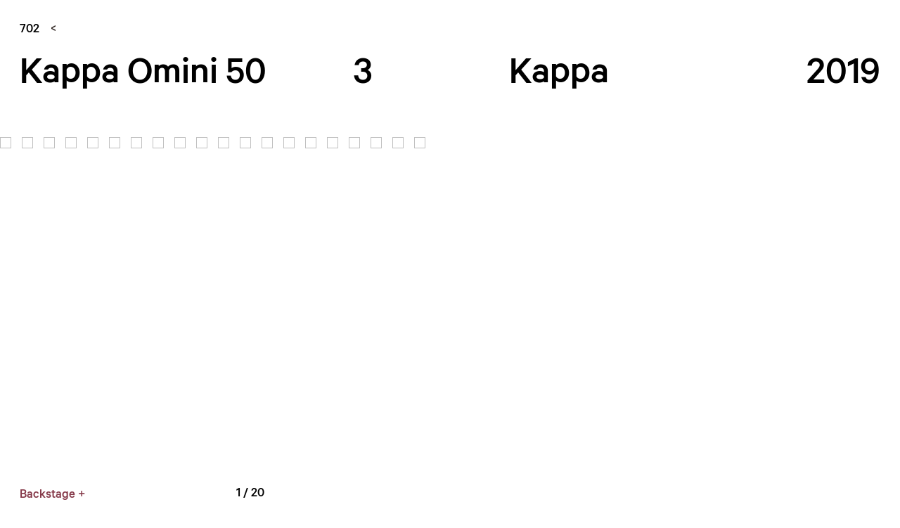

--- FILE ---
content_type: text/html; charset=utf-8
request_url: http://www.by702.com/work/21
body_size: 4904
content:
<!DOCTYPE html>
<html>
<head>
    <meta charset="UTF-8">
    <meta name="viewport"
          content="width=device-width,initial-scale=1,minimum-scale=1,maximum-scale=1,user-scalable=no"/>
    <meta name="format-detection" content="telephone=no">
    <link rel="stylesheet" type="text/css" href="/static/css/font-awesome.min.css">
    <link rel="stylesheet" type="text/css" href="/static/css/702.css?v=0.4.6">
    <link rel="Shortcut Icon" type="image/x-icon" href="/static/favicon.png"/>
    <script src="/static/js/jquery.min.js"></script>
    <title>Kappa Omini 50 - 702</title>
    <style>
        #cnzz_stat_icon_1274480306 {
            display: none;
        }
    </style>
</head>
<body>
<div class="wrapper">
    
    <style>
    </style>
    <div class="topbar clearfix">
        <a href="/" class="logo">702</a>
        <a href="/category/3">
            <img class="btn-back" src="/static/imgs/icon-back.png">
        </a>
    </div>
    <div class="work-w">
        <div class="navbar"></div>
        <div class="work-header">
            <div class="col"></div>
            <div class="col">Category</div>
        </div>
        <div class="row">
            <div class="col">Kappa Omini 50</div>
            <div class="col">3</div>
            <div class="col display-pc not-display-600">Kappa</div>
            <div class="col display-pc not-display-600">2019</div>
        </div>
        <div class="work-slides" id="workSlides">
            <div class="scroll-w">
                
                    <div class="s-slide" data-id="1">
                        
                            
                                <img src="http://res2.by702.com/5399206b589d4c2aaa35a226657adb42.jpg!blur" data-src="http://res2.by702.com/5399206b589d4c2aaa35a226657adb42.jpg"
                                     class="lazyload"/>
                            
                        
                    </div>
                
                    <div class="s-slide" data-id="2">
                        
                            
                                <img src="http://res2.by702.com/85181fa2bd14413d9fc4cd26dbb0348b.jpg!blur" data-src="http://res2.by702.com/85181fa2bd14413d9fc4cd26dbb0348b.jpg"
                                     class="lazyload"/>
                            
                        
                    </div>
                
                    <div class="s-slide" data-id="3">
                        
                            
                                <img src="http://res2.by702.com/0080f19be379403bb2a5ccb318fe8465.jpg!blur" data-src="http://res2.by702.com/0080f19be379403bb2a5ccb318fe8465.jpg"
                                     class="lazyload"/>
                            
                        
                    </div>
                
                    <div class="s-slide" data-id="4">
                        
                            
                                <img src="http://res2.by702.com/d68534b2f9584c00828b456277f4da45.jpg!blur" data-src="http://res2.by702.com/d68534b2f9584c00828b456277f4da45.jpg"
                                     class="lazyload"/>
                            
                        
                    </div>
                
                    <div class="s-slide" data-id="5">
                        
                            
                                <img src="http://res2.by702.com/fc5c751d41fe4093b8bab9767a1d0ed0.jpg!blur" data-src="http://res2.by702.com/fc5c751d41fe4093b8bab9767a1d0ed0.jpg"
                                     class="lazyload"/>
                            
                        
                    </div>
                
                    <div class="s-slide" data-id="6">
                        
                            
                                <img src="http://res2.by702.com/6ca51ce79a4b4e44a0b986a70a176842.jpg!blur" data-src="http://res2.by702.com/6ca51ce79a4b4e44a0b986a70a176842.jpg"
                                     class="lazyload"/>
                            
                        
                    </div>
                
                    <div class="s-slide" data-id="7">
                        
                            
                                <img src="http://res2.by702.com/46b5814945814fb59765dd51afe679e9.jpg!blur" data-src="http://res2.by702.com/46b5814945814fb59765dd51afe679e9.jpg"
                                     class="lazyload"/>
                            
                        
                    </div>
                
                    <div class="s-slide" data-id="8">
                        
                            
                                <img src="http://res2.by702.com/dd8625168cdf4fc69d676362672db458.jpg!blur" data-src="http://res2.by702.com/dd8625168cdf4fc69d676362672db458.jpg"
                                     class="lazyload"/>
                            
                        
                    </div>
                
                    <div class="s-slide" data-id="9">
                        
                            
                                <img src="http://res2.by702.com/94c80b5798e34e299a587b7113ef6110.jpg!blur" data-src="http://res2.by702.com/94c80b5798e34e299a587b7113ef6110.jpg"
                                     class="lazyload"/>
                            
                        
                    </div>
                
                    <div class="s-slide" data-id="10">
                        
                            
                                <img src="http://res2.by702.com/b57641c8407b405abe2a163bd605cae3.jpg!blur" data-src="http://res2.by702.com/b57641c8407b405abe2a163bd605cae3.jpg"
                                     class="lazyload"/>
                            
                        
                    </div>
                
                    <div class="s-slide" data-id="11">
                        
                            
                                <img src="http://res2.by702.com/313ac5ee413b44d592e8a1877ff35912.jpg!blur" data-src="http://res2.by702.com/313ac5ee413b44d592e8a1877ff35912.jpg"
                                     class="lazyload"/>
                            
                        
                    </div>
                
                    <div class="s-slide" data-id="12">
                        
                            
                                <img src="http://res2.by702.com/e6c680221e424891a8a2e111a530c8c7.jpg!blur" data-src="http://res2.by702.com/e6c680221e424891a8a2e111a530c8c7.jpg"
                                     class="lazyload"/>
                            
                        
                    </div>
                
                    <div class="s-slide" data-id="13">
                        
                            
                                <img src="http://res2.by702.com/97afad31b2ce447b8d510c424c059f9b.jpg!blur" data-src="http://res2.by702.com/97afad31b2ce447b8d510c424c059f9b.jpg"
                                     class="lazyload"/>
                            
                        
                    </div>
                
                    <div class="s-slide" data-id="14">
                        
                            
                                <img src="http://res2.by702.com/08b9e2a1599643118c3b5fb7c779c4dd.jpg!blur" data-src="http://res2.by702.com/08b9e2a1599643118c3b5fb7c779c4dd.jpg"
                                     class="lazyload"/>
                            
                        
                    </div>
                
                    <div class="s-slide" data-id="15">
                        
                            
                                <img src="http://res2.by702.com/5bc6cf744a77472f98c28dbdaee5cfe5.jpg!blur" data-src="http://res2.by702.com/5bc6cf744a77472f98c28dbdaee5cfe5.jpg"
                                     class="lazyload"/>
                            
                        
                    </div>
                
                    <div class="s-slide" data-id="16">
                        
                            
                                <img src="http://res2.by702.com/ffab897dc9dd4be39bffbfee5cd5299e.jpg!blur" data-src="http://res2.by702.com/ffab897dc9dd4be39bffbfee5cd5299e.jpg"
                                     class="lazyload"/>
                            
                        
                    </div>
                
                    <div class="s-slide" data-id="17">
                        
                            
                                <img src="http://res2.by702.com/483d2d36f39249bea9c81db48f3f7c60.jpg!blur" data-src="http://res2.by702.com/483d2d36f39249bea9c81db48f3f7c60.jpg"
                                     class="lazyload"/>
                            
                        
                    </div>
                
                    <div class="s-slide" data-id="18">
                        
                            
                                <img src="http://res2.by702.com/efbd1a78e7fa4b49bdba0a75d03517a1.jpg!blur" data-src="http://res2.by702.com/efbd1a78e7fa4b49bdba0a75d03517a1.jpg"
                                     class="lazyload"/>
                            
                        
                    </div>
                
                    <div class="s-slide" data-id="19">
                        
                            
                                <img src="http://res2.by702.com/f8d1158c232942a097dbf9dd9ccde81a.jpg!blur" data-src="http://res2.by702.com/f8d1158c232942a097dbf9dd9ccde81a.jpg"
                                     class="lazyload"/>
                            
                        
                    </div>
                
                    <div class="s-slide" data-id="20">
                        
                            
                                <img src="http://res2.by702.com/b874a3e5b9de45a4a10ef4826ae90b02.jpg!blur" data-src="http://res2.by702.com/b874a3e5b9de45a4a10ef4826ae90b02.jpg"
                                     class="lazyload"/>
                            
                        
                    </div>
                
            </div>
        </div>
        <div class="more-w">
            <view class="backstage-w">
                
                    <a href="/work/21/detail" class="btn-more">Backstage +</a>
                
            </view>
            <span class="fraction-w">
                <span id="current">1</span> / 20
            </span>
        </div>
        <div class="work-info">
            <div class="team"></div>
            <div class="desc">
                
                    <p></p>
                
            </div>
        </div>
    </div>
    <div class="works-w">
        <div class="work-list">
            
                <a href="/work/42" class="row">
                    <div class="col">extra one</div>
                    <div class="col">1</div>
                    <div class="col display-pc not-display-600">ZUCZUG</div>
                    <div class="col display-pc not-display-600">2016</div>
                    <div class="gallery">
                        
                            
                                
                                    <img src="http://res2.by702.com/ffc90da4f9d044fe9d05217b16601e46.gif"/>
                                
                            
                        
                            
                                
                                    <img src="http://res2.by702.com/da1a8acffce74471b86d1f76d091358f.jpg"/>
                                
                            
                        
                            
                                
                                    <img src="http://res2.by702.com/823a02f329bf4c479ad64a0f2aee7fb1.jpg"/>
                                
                            
                        
                            
                                
                                    <img src="http://res2.by702.com/a1f167d8abfd4753b6d963e2720fc741.jpg"/>
                                
                            
                        
                            
                                
                                    <img src="http://res2.by702.com/cc568b317a49483bb39b578581ca1b66.jpg"/>
                                
                            
                        
                            
                                
                                    <img src="http://res2.by702.com/422c9c909683472daf990621890abfa2.jpg"/>
                                
                            
                        
                            
                                
                                    <img src="http://res2.by702.com/d8335b4c9b694e2bb10dc0a4aa817d22.jpg"/>
                                
                            
                        
                            
                                
                                    <img src="http://res2.by702.com/cc17b2afb15b42f496869cadf91d0c82.jpg"/>
                                
                            
                        
                            
                                
                                    <img src="http://res2.by702.com/e817c47a15a842ae8ab1a469c169f3c9.jpg"/>
                                
                            
                        
                            
                                
                                    <img src="http://res2.by702.com/93ca91e081eb47d493456a60b0ae77d9.jpg"/>
                                
                            
                        
                            
                                
                                    <img src="http://res2.by702.com/6ad94018310a43aab02d1cd786cea7b8.jpg"/>
                                
                            
                        
                            
                                
                                    <img src="http://res2.by702.com/cd7a3ca96b0e49dda0dd53966b259335.jpg"/>
                                
                            
                        
                            
                                
                                    <img src="http://res2.by702.com/038b9c0f702a4a3582114f15210b05c7.jpg"/>
                                
                            
                        
                            
                                
                                    <img src="http://res2.by702.com/8291f2f75bdd4783987e09b44de7ba01.jpg"/>
                                
                            
                        
                            
                                
                                    <img src="http://res2.by702.com/0cc513ee0d71497ab1ba0872734c592e.jpg"/>
                                
                            
                        
                            
                                
                                    <img src="http://res2.by702.com/990db2943fee4fd68aebfcd1ddd806dc.jpg"/>
                                
                            
                        
                            
                                
                                    <img src="http://res2.by702.com/98f996b576d94a808855050ec5e10d5d.jpg"/>
                                
                            
                        
                            
                                
                                    <img src="http://res2.by702.com/5bd8c1842c3746a096d0194c1acc4d43.jpg"/>
                                
                            
                        
                            
                                
                                    <img src="http://res2.by702.com/da312f80453a4561a916656fd86cfc86.jpg"/>
                                
                            
                        
                    </div>
                </a>
            
                <a href="/work/53" class="row">
                    <div class="col">23lab</div>
                    <div class="col">1</div>
                    <div class="col display-pc not-display-600">23lab</div>
                    <div class="col display-pc not-display-600">2021</div>
                    <div class="gallery">
                        
                            
                                
                                    <img src="http://res2.by702.com/3d84a6a93bc9460cb358e1acd9f0e919.jpg"/>
                                
                            
                        
                            
                                
                                    <img src="http://res2.by702.com/07f9c12517584b42b91301989ba60756.jpg"/>
                                
                            
                        
                            
                                
                                    <img src="http://res2.by702.com/362a506ccd5547759094e1ee3b770df1.jpg"/>
                                
                            
                        
                            
                                
                                    <img src="http://res2.by702.com/2ab583c6612f44f79f8b302dbbd807e2.jpg"/>
                                
                            
                        
                            
                                
                                    <img src="http://res2.by702.com/a52a78513d4441ccbe2042a1e30b7f58.jpg"/>
                                
                            
                        
                            
                                
                                    <img src="http://res2.by702.com/0428b66e9b5a49c0ba41e02555a981e3.jpg"/>
                                
                            
                        
                            
                                
                                    <img src="http://res2.by702.com/1e037128b7104925b466ab1b8e0d653c.jpg"/>
                                
                            
                        
                            
                                
                                    <img src="http://res2.by702.com/c568fffd76b24882a72ddc564b3208ab.jpg"/>
                                
                            
                        
                            
                                
                                    <img src="http://res2.by702.com/78e7fab5d416407cbf32b771ff927542.jpg"/>
                                
                            
                        
                            
                                
                                    <img src="http://res2.by702.com/7bd74e8e287d4d32a367e0340226ffa5.jpg"/>
                                
                            
                        
                            
                                
                                    <img src="http://res2.by702.com/c43b624ece364f6783692b96d0bb0f26.jpg"/>
                                
                            
                        
                            
                                
                                    <img src="http://res2.by702.com/1b3afb54bc5947e4ada676b7b2b769e2.jpg"/>
                                
                            
                        
                            
                                
                                    <img src="http://res2.by702.com/52669b6a2a0144f995c7d89e496263dd.jpg"/>
                                
                            
                        
                            
                                
                                    <img src="http://res2.by702.com/b2f2778049eb47ae9ba7bcee8e107474.jpg"/>
                                
                            
                        
                            
                                
                                    <img src="http://res2.by702.com/044cf5ce921a4370ae64be7765196d25.jpg"/>
                                
                            
                        
                            
                                
                                    <img src="http://res2.by702.com/6520d2f422e443dabe70d268e85e8467.jpg"/>
                                
                            
                        
                            
                                
                                    <img src="http://res2.by702.com/7b25c244bb834c508a5ad460b5ebbf80.jpg"/>
                                
                            
                        
                            
                                
                                    <img src="http://res2.by702.com/7c8a67d99aa9423790ad0d7e52c18f76.jpg"/>
                                
                            
                        
                    </div>
                </a>
            
                <a href="/work/15" class="row">
                    <div class="col">Xixi Live_VI</div>
                    <div class="col">2</div>
                    <div class="col display-pc not-display-600">XIXI LIVE</div>
                    <div class="col display-pc not-display-600">2020</div>
                    <div class="gallery">
                        
                            
                                
                                    <img src="http://res2.by702.com/31b26e4ed1c3494bb08a662795d9a879.jpg"/>
                                
                            
                        
                            
                                
                                    <img src="http://res2.by702.com/d0348b95f7a647419e911700fa16672b.jpg"/>
                                
                            
                        
                            
                                
                                    <img src="http://res2.by702.com/dff17b26bd1544a5a67476608bbc6ba6.jpg"/>
                                
                            
                        
                            
                                
                                    <img src="http://res2.by702.com/0b5a7fefb83448b394f74774eadafdf9.jpg"/>
                                
                            
                        
                            
                                
                                    <img src="http://res2.by702.com/1c71804c14214c74b93bb865461dd11f.jpg"/>
                                
                            
                        
                            
                                
                                    <img src="http://res2.by702.com/222c73fbb54943aba0db8eb5743a7a5d.jpg"/>
                                
                            
                        
                            
                                
                                    <img src="http://res2.by702.com/6083f995087c4576a339c8610fde3f7c.jpg"/>
                                
                            
                        
                    </div>
                </a>
            
        </div>
    </div>

</div>
<script src="/static/js/lazyload.min.js"></script>
<script>
    $(function () {

    });
</script>
<script type="text/javascript">var cnzz_protocol = (("https:" == document.location.protocol) ? " https://" : " http://");
document.write(unescape("%3Cspan id='cnzz_stat_icon_1274480306'%3E%3C/span%3E%3Cscript src='" + cnzz_protocol + "s19.cnzz.com/z_stat.php%3Fid%3D1274480306' type='text/javascript'%3E%3C/script%3E"));</script>

    <link rel="stylesheet" type="text/css" href="/static/css/jquery.mCustomScrollbar.min.css">
    <script src="/static/js/jquery.mCustomScrollbar.min.js"></script>
    <script src="/static/js/gsap.min.js"></script>
    <script src="/static/js/Draggable.min.js"></script>
    <script>

        function resize_slides() {
            if ($(window).innerWidth() > 960) {
                if ($(window).innerHeight() > 1000) {
                    $('.work-w .row').css('padding-top', 110);
                    $('.work-slides').css('height', $(window).innerHeight() - 207);
                    $('.work-slides').css('padding-top', $(window).innerHeight() * 0.075);
                    $('.work-slides').css('padding-bottom', $(window).innerHeight() * 0.075);
                } else {
                    $('.work-w .row').css('padding-top', 70);
                    $('.work-slides').css('height', $(window).innerHeight() - 167);
                    $('.work-slides').css('padding-top', 60);
                    $('.work-slides').css('padding-bottom', 60);
                }

            } else {
                if ($(window).innerHeight() > 500) {
                    $('.work-w .row').removeClass('fixed');
                    $('.work-slides').css('height', $(window).innerHeight() - 146);
                    $('.work-slides').css('padding-top', $(window).innerHeight() * 0.07);
                    $('.work-slides').css('padding-bottom', $(window).innerHeight() * 0.07);
                } else {
                    $('.work-w .row').addClass('fixed');
                    $('.work-slides').css('height', $(window).innerHeight() - 40);
                    $('.work-slides').css('padding-top', 51);
                    $('.work-slides').css('padding-bottom', 0);
                }
            }
        }

        $(document).ready(function () {
            $(window).resize(function () {
                resize_slides()
            });
            resize_slides()

            let container = $('#workSlides');

            setTimeout(function () {
                $("img.lazyload").lazyload();
                container.mCustomScrollbar({
                    axis: "x",
                    mouseWheel: {
                        enable: true
                    },
                    advanced: {
                        autoExpandHorizontalScroll: true,
                        updateOnImageLoad: true,
                        updateOnContentResize: true,
                    },
                    callbacks: {
                        whileScrolling: function () {
                            fraction_gen(Math.abs(parseInt(scroller.css("left"))))
                        }
                    }
                });
                var scroller = $('.mCSB_container'); // this holds content after the custom scrollbar plugin is run
                var thumbDragger = $('.mCSB_dragger'); // this is the thumb for dragging the scrollbar

                Draggable.create(".mCSB_container", {
                    type: "left",
                    edgeResistance: 0.5,
                    zIndexBoost: false,
                    bounds: document.getElementById("workSlides"),
                    isThrowing: true,
                    onDragStart: function () {
                        // to avoid any conflicts in drag animations
                        container.mCustomScrollbar("stop");
                    },
                    onDragEnd: function () {
                    },
                    onDrag: function () {
                        fraction_gen(Math.abs(parseInt(scroller.css("left"))))
                        var no = Math.abs(parseInt(scroller.css("left"))) / (parseInt(scroller.css("width")) - parseInt(container.css("width"))) * (parseInt(container.css("width")) - parseInt(thumbDragger.css("width")));
                        thumbDragger.css("left", no);
                    }
                });
            }, 200)

            setInterval(function () {
                container.mCustomScrollbar("update");
            }, 2000);

            $('.btn-mute').click(function (e) {
                console.log($(this).parents('.s-slide').find('video')[0].muted);
                let video = $(this).parents('.s-slide').find('video')[0]
                if (video.muted) {
                    video.muted = false;

                    $('.btn-mute .on').hide();
                    $('.btn-mute .off').show();
                } else {
                    video.muted = true;
                    $('.btn-mute .on').show();
                    $('.btn-mute .off').hide();
                }
            });

            $('#workSlides .s-slide').click(function (e) {
                if (!e.target.classList.contains('btn-mute') && $(e.target).parents('.btn-mute').length === 0) {
                    let vv = $(this)[0].offsetLeft
                    let full_w = $('#workSlides .scroll-w').innerWidth();
                    let scr_w = $(window).innerWidth()
                    //console.log(vv, full_w, scr_w)
                    let scr_left = 0;
                    if (vv + scr_w > full_w) {
                        scr_left = scr_w - full_w
                    } else {
                        scr_left = -vv - 1
                    }
                    //console.log(scr_left)

                    $('#workSlides .mCSB_container').animate({
                        left: scr_left
                    }, 500);
                }
            })
        });

        document.addEventListener("WeixinJSBridgeReady", function () {
            for (let i = 0; i < document.getElementsByTagName('video').length; i++) {
                setTimeout(function () {
                    document.getElementsByTagName('video')[0].play();
                }, 100)
            }
        }, false);

        function fraction_gen(offset) {
            let current = 1;
            $.each($('#workSlides .s-slide'), function (idx, vale) {
                if (offset > $(this)[0].offsetLeft) {
                    current = idx + 1;
                }
            })
            $('#current')[0].innerText = current
        }

    </script>

</body>
</html>

--- FILE ---
content_type: text/css; charset=utf-8
request_url: http://www.by702.com/static/css/702.css?v=0.4.6
body_size: 18223
content:
@charset "UTF-8";
@font-face {
  font-family: "Calibre";
  src: url(../fonts/Calibre_Regular.otf) format("opentype");
  font-weight: normal;
}
@font-face {
  font-family: "Calibre";
  src: url(../fonts/Calibre-Medium-edited.ttf) format("truetype");
  font-weight: bold;
}
@keyframes shining {
  0% {
    color: #000;
  }
  50% {
    color: #D25B73;
  }
  100% {
    color: #000;
  }
}
* {
  padding: 0;
  margin: 0;
  box-sizing: border-box;
  -webkit-overflow-scrolling: touch;
  overflow-scrolling: touch;
}

.clearfix:after {
  content: " ";
  display: table;
  height: 0;
  clear: both;
  visibility: hidden;
}

p {
  margin: 0;
  padding: 0;
}

a, a:hover, a:visited {
  color: #000;
  text-decoration: none;
}

.slide {
  position: absolute;
  top: 0;
  bottom: 0;
  left: 0;
  right: 0;
  background-size: cover;
  background-position: center;
  background-color: #333;
}

body {
  color: #000;
  font-family: "Calibre", "PingFang SC", "Hiragino Sans GB", "冬青黑体", "Microsoft YaHei", "微软雅黑", Helvetica, Arial, sans-serif;
  -webkit-font-smoothing: antialiased;
  background-color: #fff;
  font-size: 18px;
  line-height: 1.5;
}

.hide {
  display: none !important;
}

img {
  vertical-align: middle;
}

.flash-move {
  opacity: 0;
  filter: alpha(opacity=0);
  transform: translateY(100px);
  transition: all 0.8s;
}

.flash-move.move-on {
  opacity: 1;
  filter: alpha(opacity=100);
  transform: translateY(0);
  transition: all 0.7s;
}

.shadow {
  position: fixed;
  width: 100%;
  height: 100%;
  z-index: 10;
  left: 0;
  top: 0;
  background-color: rgba(255, 255, 255, 0.75);
  display: none;
}
.shadow .img-w {
  position: relative;
  width: 100%;
  height: 100%;
  display: flex;
  flex-direction: row;
  justify-content: center;
  align-items: center;
}
.shadow .img-w .img--w {
  height: 80%;
  width: 60%;
  display: flex;
  flex-direction: row;
  justify-content: center;
  align-items: center;
  position: relative;
}
.shadow .img-w .img--w img, .shadow .img-w .img--w video {
  max-width: 100%;
  max-height: 100%;
}
.shadow .img-w .img--w .nav {
  width: 50%;
  height: 100%;
  cursor: pointer;
  position: absolute;
}
.shadow .img-w .img--w .nav.nav-left {
  left: 0;
}
.shadow .img-w .img--w .nav.nav-right {
  right: 0;
}

.display-pc {
  display: block;
}

.not-display-pc {
  display: none;
}

body {
  -webkit-tap-highlight-color: rgba(0, 0, 0, 0);
}

a:focus,
input:focus,
p:focus,
div:focus {
  outline: none;
  -webkit-tap-highlight-color: rgba(0, 0, 0, 0);
}

.wrapper {
  width: 100%;
  overflow: hidden;
}
.wrapper .topbar {
  position: fixed;
  font-size: 16px;
  font-weight: bold;
  top: 28px;
  left: 28px;
  z-index: 10;
}
.wrapper .topbar .logo {
  display: inline-block;
  margin-bottom: 10px;
}
.wrapper .topbar .fast-navs {
  display: flex;
  flex-direction: column;
  justify-content: flex-start;
  align-items: flex-start;
}
.wrapper .topbar .fast-navs a {
  transition: font-size 0.4s;
  line-height: 1.5;
}
.wrapper .topbar .fast-navs a:hover {
  font-size: 38px;
}
.wrapper .topbar .btn-back {
  position: absolute;
  left: 45px;
  top: 8px;
  height: 8px;
}
.wrapper .topbar .back2prj {
  display: inline-block;
  white-space: nowrap;
  text-decoration: underline;
}
.wrapper .beian {
  position: fixed;
  font-size: 10px;
  color: rgba(0, 0, 0, 0.3);
  left: 28px;
  bottom: 14px;
}
.wrapper .main {
  cursor: grab;
  overflow: auto;
  position: fixed;
  height: 100%;
  width: 100%;
  left: 0;
  top: 0;
}
.wrapper .main .main-w {
  width: 3600px;
  min-height: 100%;
}
.wrapper .main .main-w::-webkit-scrollbar {
  display: none;
}
.wrapper .main .main-w .work {
  position: absolute;
}
.wrapper .main .main-w .work img {
  width: 100%;
}
.wrapper .main .main-w .work video {
  width: 100%;
}
.wrapper .main .main-w .work.size-xl {
  width: 760px;
}
.wrapper .main .main-w .work.size-l {
  width: 520px;
}
.wrapper .main .main-w .work.size-m {
  width: 320px;
}
.wrapper .main .main-w .work.size-s {
  width: 160px;
}
.wrapper .main .main-w .work .hover {
  position: absolute;
  left: 0;
  top: 0;
  height: 100%;
  width: 100%;
  background-color: #fff;
  opacity: 0;
}
.wrapper .main .main-w .work .hover .info-w {
  height: 100%;
  width: 100%;
  display: flex;
  flex-direction: row;
  justify-content: center;
  align-items: center;
  align-content: center;
  flex-wrap: wrap;
}
.wrapper .main .main-w .work .hover .info-w .title {
  font-size: 32px;
  line-height: 0.8;
  font-weight: bold;
  text-align: center;
  padding-top: 6px;
  margin-bottom: 6px;
  white-space: nowrap;
}
.wrapper .main .main-w .work .hover .info-w .title .dot {
  font-size: 16px;
  font-weight: bold;
  line-height: 1;
  vertical-align: super;
  margin-top: 10px;
  display: inline-block;
}
.wrapper .main .main-w .work .hover .info-w .client-year {
  font-size: 16px;
  font-weight: bold;
  line-height: 1;
  text-align: center;
}
.wrapper .main .main-w .work:hover img {
  opacity: 0;
}
.wrapper .main .main-w .work:hover .hover {
  opacity: 1;
}
.wrapper .about-w {
  padding: 86px 56px;
}
.wrapper .about-w .navbar {
  position: fixed;
  left: 0;
  top: 0;
  width: 100%;
  height: 60px;
  background-color: #fff;
  z-index: 4;
}
.wrapper .about-w .contact {
  margin-bottom: 50px;
}
.wrapper .about-w .contact p {
  font-size: 42px;
  line-height: 1.2;
  font-weight: bold;
}
.wrapper .about-w .contact p a {
  text-decoration: underline;
}
.wrapper .about-w .contact p a .instagram-last {
  display: inline;
}
.wrapper .about-w .addr {
  margin-bottom: 30px;
  font-size: 16px;
  font-weight: bold;
}
.wrapper .about-w .backstage-w {
  font-size: 16px;
  font-weight: bold;
  margin-bottom: 100px;
}
.wrapper .about-w .backstage-w .btn-more {
  font-size: 16px;
  font-weight: bold;
  cursor: pointer;
  color: #000;
  animation-name: shining;
  animation-duration: 2.6s;
  animation-fill-mode: both;
  animation-timing-function: ease-in-out;
  animation-iteration-count: infinite;
  position: relative;
  white-space: nowrap;
}
.wrapper .about-w .backstage-w .btn-more:hover {
  color: #000 !important;
  animation-iteration-count: unset;
}
.wrapper .about-w .backstage-w .btn-more:hover:after {
  content: " ";
  position: absolute;
  left: 0;
  bottom: 1px;
  width: 100%;
  height: 1px;
  background-color: #000;
}
.wrapper .about-w .awards {
  font-size: 16px;
  font-weight: bold;
}
.wrapper .works-w {
  width: 100%;
  padding: 25px 20px 25px 28px;
}
.wrapper .works-w .work-header {
  width: 100%;
  display: flex;
  flex-direction: row;
  justify-content: flex-start;
  align-items: flex-end;
  margin-bottom: 40px;
  font-size: 16px;
  line-height: 24px;
  font-weight: bold;
  position: fixed;
  background-color: #fff;
  padding: 0 20px 8px 28px;
  left: 0;
  top: 0;
  height: 60px;
  z-index: 1;
}
.wrapper .works-w .work-header .col:nth-child(1) {
  width: 37.5vw;
}
.wrapper .works-w .work-header .col:nth-child(2) {
  width: 17.4444vw;
}
.wrapper .works-w .work-header .col:nth-child(3) {
  width: 33.3333vw;
}
.wrapper .works-w .work-header .col:nth-child(4) {
  width: 8.94444vw;
}
.wrapper .works-w .work-list {
  margin-top: 80px;
}
.wrapper .works-w .work-list .row {
  width: 100%;
  display: flex;
  flex-direction: row;
  justify-content: flex-start;
  align-items: center;
  position: relative;
  padding: 6px 0;
}
.wrapper .works-w .work-list .row .col {
  width: 25%;
  font-size: 48px;
  line-height: 1.2;
  font-weight: bold;
  white-space: nowrap;
  overflow: hidden;
  text-overflow: ellipsis;
}
.wrapper .works-w .work-list .row .col:nth-child(1) {
  width: 37.5vw;
}
.wrapper .works-w .work-list .row .col:nth-child(2) {
  width: 17.4444vw;
}
.wrapper .works-w .work-list .row .col:nth-child(3) {
  width: 33.3333vw;
}
.wrapper .works-w .work-list .row .col:nth-child(4) {
  width: 8.94444vw;
  overflow: auto;
  text-overflow: unset;
}
.wrapper .works-w .work-list .row .gallery {
  position: absolute;
  left: 0;
  top: 0;
  width: 100%;
  height: 100%;
  display: flex;
  flex-direction: row;
  justify-content: flex-start;
  align-items: flex-start;
  opacity: 0;
  transition: opacity 0.3s;
}
.wrapper .works-w .work-list .row .gallery img, .wrapper .works-w .work-list .row .gallery video {
  height: 100%;
  margin-right: 6px;
}
.wrapper .works-w .work-list .row:hover .gallery {
  opacity: 1;
}
.wrapper .work-w {
  width: 100%;
  padding: 0 0 100px;
}
.wrapper .work-w .navbar {
  position: fixed;
  left: 0;
  top: 0;
  width: 100%;
  height: 60px;
  background-color: #fff;
  z-index: 4;
}
.wrapper .work-w .work-header {
  display: none;
}
.wrapper .work-w .row {
  width: 100%;
  display: flex;
  flex-direction: row;
  justify-content: flex-start;
  align-items: center;
  padding: 70px 20px 0 28px;
}
.wrapper .work-w .row .col {
  font-size: 48px;
  line-height: 1.2;
  font-weight: bold;
  white-space: nowrap;
  overflow: hidden;
  text-overflow: ellipsis;
}
.wrapper .work-w .row .col:nth-child(1) {
  width: 37.5vw;
}
.wrapper .work-w .row .col:nth-child(2) {
  width: 17.4444vw;
}
.wrapper .work-w .row .col:nth-child(3) {
  width: 33.3333vw;
}
.wrapper .work-w .row .col:nth-child(4) {
  width: 8.94444vw;
  text-overflow: unset;
}
.wrapper .work-w .work-slides {
  width: 100%;
  height: 400px;
  overflow: hidden;
  position: relative;
  overflow-x: scroll;
}
.wrapper .work-w .work-slides .op {
  position: absolute;
  left: 28px;
  bottom: 20px;
  background-color: #fff;
  width: 56px;
  text-align: center;
  padding: 6px 0;
  font-size: 14px;
  line-height: 1;
  font-weight: bold;
  z-index: 10;
  -webkit-border-radius: 4px;
  -moz-border-radius: 4px;
  border-radius: 4px;
  cursor: pointer;
}
.wrapper .work-w .work-slides .op.pause .play {
  display: none;
}
.wrapper .work-w .work-slides .op.pause .pause {
  display: inline-block;
}
.wrapper .work-w .work-slides .op.play .play {
  display: inline-block;
}
.wrapper .work-w .work-slides .op.play .pause {
  display: none;
}
.wrapper .work-w .work-slides .swiper-wrapper {
  width: 100%;
  height: 100%;
}
.wrapper .work-w .work-slides .swiper-wrapper .swiper-slide {
  width: auto;
  margin-right: 16px;
  user-select: none;
  -webkit-user-select: none;
}
.wrapper .work-w .work-slides .swiper-wrapper .swiper-slide img {
  height: 100%;
  user-select: none;
  -webkit-user-select: none;
}
.wrapper .work-w .work-slides .swiper-wrapper .swiper-slide video {
  height: 100%;
  user-select: none;
  -webkit-user-select: none;
}
.wrapper .work-w .work-slides .nav {
  position: absolute;
  width: 50%;
  height: 100%;
  top: 0;
  cursor: pointer;
  z-index: 2;
  user-select: none;
  -webkit-user-select: none;
}
.wrapper .work-w .work-slides .nav.nav-prev {
  left: 0;
}
.wrapper .work-w .work-slides .nav.nav-next {
  right: 0;
}
.wrapper .work-w .work-slides .scroll-w {
  width: auto;
  height: 100%;
  display: flex;
  justify-content: flex-start;
  align-items: flex-start;
}
.wrapper .work-w .work-slides .scroll-w .s-slide {
  width: auto;
  height: 100%;
  margin-right: 15px;
  position: relative;
}
.wrapper .work-w .work-slides .scroll-w .s-slide img, .wrapper .work-w .work-slides .scroll-w .s-slide video {
  height: 100%;
}
.wrapper .work-w .work-slides .scroll-w .s-slide .btn-mute {
  position: absolute;
  bottom: 20px;
  right: 20px;
  -webkit-border-radius: 50%;
  -moz-border-radius: 50%;
  border-radius: 50%;
  width: 40px;
  height: 40px;
  cursor: pointer;
  display: flex;
  justify-content: center;
  align-items: center;
  font-size: 16px;
  font-weight: bold;
}
.wrapper .work-w .work-slides .scroll-w .s-slide .btn-mute .on {
  color: #00ff00;
}
.wrapper .work-w .work-slides .scroll-w .s-slide .btn-mute .off {
  color: #9e9e9e;
}
.wrapper .work-w .work-slides .mCSB_container {
  height: 100% !important;
}
.wrapper .work-w .work-slides .mCSB_scrollTools {
  visibility: hidden;
  bottom: -10px;
}
.wrapper .work-w .more-w {
  height: 40px;
  display: flex;
  flex-direction: row;
  justify-content: flex-start;
  align-items: center;
  padding: 0 20px 0 28px;
}
.wrapper .work-w .more-w .backstage-w {
  width: 25%;
}
.wrapper .work-w .more-w .backstage-w .btn-more {
  font-size: 16px;
  font-weight: bold;
  cursor: pointer;
  color: #000;
  animation-name: shining;
  animation-duration: 2.6s;
  animation-fill-mode: both;
  animation-timing-function: ease-in-out;
  animation-iteration-count: infinite;
  position: relative;
  white-space: nowrap;
}
.wrapper .work-w .more-w .backstage-w .btn-more:hover {
  color: #000 !important;
  animation-iteration-count: unset;
}
.wrapper .work-w .more-w .backstage-w .btn-more:hover:after {
  content: " ";
  position: absolute;
  left: 0;
  bottom: 1px;
  width: 100%;
  height: 1px;
  background-color: #000;
}
.wrapper .work-w .more-w .fraction-w {
  font-size: 16px;
  position: relative;
  width: 50%;
  text-align: left;
  bottom: 0;
  font-weight: bold;
}
.wrapper .work-w .work-info {
  display: flex;
  flex-direction: row;
  justify-content: flex-start;
  align-items: flex-start;
  margin: 20px 0 80px;
  font-size: 14px;
  font-weight: bold;
  padding: 0 28px;
}
.wrapper .work-w .work-info .team {
  width: 25%;
  padding-right: 20px;
}
.wrapper .work-w .work-info .desc {
  width: 50%;
}
.wrapper .work-detail {
  padding: 100px 28px;
}
.wrapper .work-detail .desc {
  font-size: 50px;
  line-height: 1.1;
  margin-bottom: 30px;
}
.wrapper .work-detail .pics-w {
  width: 100%;
  display: flex;
  flex-direction: row;
  justify-content: flex-start;
  align-items: flex-start;
  flex-wrap: wrap;
}
.wrapper .work-detail .pics-w img, .wrapper .work-detail .pics-w video {
  height: 180px;
  margin-right: 8px;
  margin-bottom: 8px;
  cursor: pointer;
}

@media screen and (max-width: 960px) {
  .display-pc {
    display: none;
  }

  .display-600 {
    display: block;
  }

  .not-display-600 {
    display: none;
  }

  .shadow .img-w {
    padding: 0 20px;
  }
  .shadow .img-w .img--w {
    width: 100%;
  }

  .wrapper .topbar {
    font-size: 14px;
    top: 18px;
    left: 18px;
  }
  .wrapper .topbar .fast-navs a {
    display: block;
    width: 36px;
    height: 24px;
  }
  .wrapper .topbar .fast-navs a:hover {
    font-size: 14px;
    width: 36px;
    height: 24px;
  }
  .wrapper .topbar .btn-back {
    left: 42px;
    top: 6px;
    height: 8px;
  }
  .wrapper .topbar .back2prj {
    font-weight: normal;
    text-decoration: underline;
  }
  .wrapper .beian {
    left: 18px;
  }
  .wrapper .main .main-w {
    transform: scale(0.8);
    transform-origin: left top;
  }
  .wrapper .works-w {
    padding: 20px;
  }
  .wrapper .works-w .work-header {
    font-size: 16px;
    margin-bottom: 0;
    height: 46px;
  }
  .wrapper .works-w .work-header .col:nth-child(1) {
    width: calc(100% - 80px);
  }
  .wrapper .works-w .work-header .col:nth-child(2) {
    width: 80px;
    text-align: right;
  }
  .wrapper .works-w .work-list {
    margin-top: 40px;
  }
  .wrapper .works-w .work-list .row {
    padding-top: 4px;
  }
  .wrapper .works-w .work-list .row .col {
    font-size: 26px;
    line-height: 1.3;
  }
  .wrapper .works-w .work-list .row .col:nth-child(1) {
    width: calc(100% - 80px);
  }
  .wrapper .works-w .work-list .row .col:nth-child(2) {
    width: 80px;
    text-align: right;
  }
  .wrapper .works-w .work-list .row .gallery {
    display: none;
  }
  .wrapper .work-w {
    padding: 0 0 20px;
  }
  .wrapper .work-w .navbar {
    height: 46px;
  }
  .wrapper .work-w .work-header {
    width: 100%;
    flex-direction: row;
    justify-content: flex-start;
    align-items: center;
    font-size: 16px;
    margin-bottom: 4px;
    padding: 0 20px;
    display: none;
  }
  .wrapper .work-w .work-header .col {
    font-size: 16px;
    margin-bottom: 10px;
  }
  .wrapper .work-w .work-header .col:nth-child(1) {
    width: calc(100% - 80px);
  }
  .wrapper .work-w .work-header .col:nth-child(2) {
    width: 80px;
    text-align: right;
  }
  .wrapper .work-w .row {
    padding: 0 16px 0;
    margin-top: 46px;
    height: 60px;
  }
  .wrapper .work-w .row .col {
    font-size: 26px;
    line-height: 1.15;
  }
  .wrapper .work-w .row .col:nth-child(1) {
    width: calc(100% - 100px);
  }
  .wrapper .work-w .row .col:nth-child(2) {
    width: 100px;
    text-align: right;
  }
  .wrapper .work-w .row.fixed {
    position: fixed;
    top: 0;
    width: calc(100% - 100px);
    right: 0;
    margin-top: 0;
    height: 46px;
    z-index: 5;
  }
  .wrapper .work-w .work-slides .op {
    left: 20px;
    width: 52px;
  }
  .wrapper .work-w .work-slides .scroll-w .s-slide {
    margin-right: 10px;
  }
  .wrapper .work-w .work-slides .scroll-w .s-slide .btn-mute {
    bottom: 4px;
    right: 4px;
    width: 32px;
    height: 32px;
    font-size: 12px;
  }
  .wrapper .work-w .more-w {
    padding: 0 20px;
    justify-content: space-between;
  }
  .wrapper .work-w .more-w .btn-more {
    font-size: 14px;
    font-weight: normal;
  }
  .wrapper .work-w .more-w .fraction-w {
    font-size: 14px;
    position: relative;
    text-align: right;
    bottom: 0;
  }
  .wrapper .work-w .work-info {
    width: 100%;
    flex-direction: column;
    margin: 20px 0 0;
    font-size: 14px;
    font-weight: normal;
    padding: 0 20px;
  }
  .wrapper .work-w .work-info .team {
    width: 100%;
    padding-right: 0;
    margin-bottom: 10px;
  }
  .wrapper .work-w .work-info .desc {
    width: 100%;
  }
  .wrapper .work-w .work-info .desc p {
    margin-bottom: 10px;
  }
  .wrapper .work-detail {
    padding: 60px 20px;
  }
  .wrapper .work-detail .desc {
    font-size: 26px;
    margin-bottom: 10px;
  }
  .wrapper .work-detail .pics-w img {
    height: 120px;
    margin-right: 6px;
    margin-bottom: 6px;
  }
  .wrapper .about-w {
    padding: 60px 20px 60px;
  }
  .wrapper .about-w .navbar {
    height: 46px;
  }
  .wrapper .about-w .contact {
    margin-bottom: 40px;
  }
  .wrapper .about-w .contact p {
    font-size: 24px;
  }
  .wrapper .about-w .contact p a .instagram-last {
    display: none;
  }
  .wrapper .about-w .addr {
    margin-bottom: 30px;
    font-size: 14px;
  }
  .wrapper .about-w .awards {
    font-size: 14px;
  }
}
@media screen and (min-width: 1800px) {
  .wrapper .main .main-w {
    transform: scale(1.2);
    transform-origin: left top;
  }
}

/*# sourceMappingURL=702.css.map */
